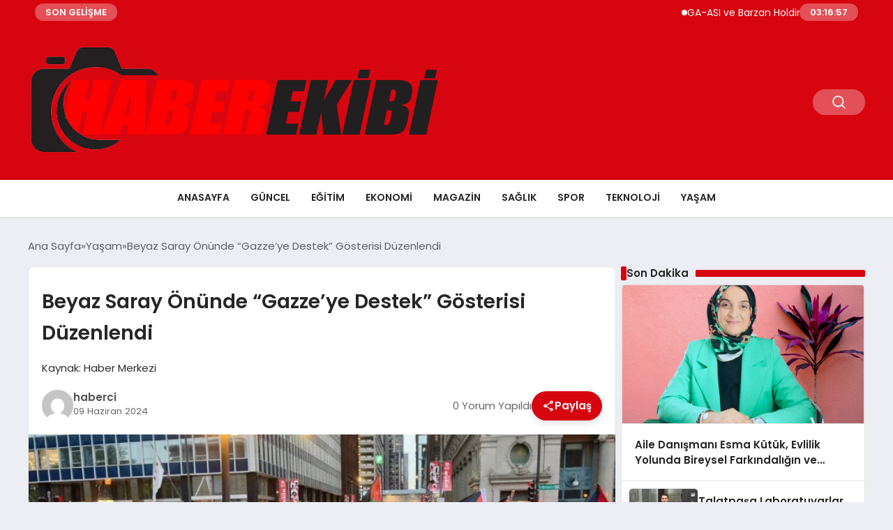

--- FILE ---
content_type: text/html; charset=UTF-8
request_url: https://haberekibi.com/beyaz-saray-onunde-gazzeye-destek-gosterisi-duzenlendi/
body_size: 16234
content:
<!DOCTYPE html>
<html lang="tr">

<head>
    <meta charset="UTF-8">
    <meta name="viewport" content="width=device-width, initial-scale=1.0">
    <title>  Beyaz Saray Önünde &#8220;Gazze&#8217;ye Destek&#8221; Gösterisi Düzenlendi</title>
    <link rel="preconnect" href="https://fonts.googleapis.com">
    <link rel="preconnect" href="https://fonts.gstatic.com" crossorigin>
    <link href="https://fonts.googleapis.com/css2?family=Poppins:ital,wght@0,400;0,600;1,400;1,600&display=swap" rel="stylesheet">
    <title>Beyaz Saray Önünde &#8220;Gazze&#8217;ye Destek&#8221; Gösterisi Düzenlendi &#8211; Haber Ekip Haberekibi.com</title>
<meta name='robots' content='max-image-preview:large' />
<link rel="alternate" type="application/rss+xml" title="Haber Ekip Haberekibi.com &raquo; Beyaz Saray Önünde &#8220;Gazze&#8217;ye Destek&#8221; Gösterisi Düzenlendi yorum akışı" href="https://haberekibi.com/beyaz-saray-onunde-gazzeye-destek-gosterisi-duzenlendi/feed/" />
<link rel="alternate" title="oEmbed (JSON)" type="application/json+oembed" href="https://haberekibi.com/wp-json/oembed/1.0/embed?url=https%3A%2F%2Fhaberekibi.com%2Fbeyaz-saray-onunde-gazzeye-destek-gosterisi-duzenlendi%2F" />
<link rel="alternate" title="oEmbed (XML)" type="text/xml+oembed" href="https://haberekibi.com/wp-json/oembed/1.0/embed?url=https%3A%2F%2Fhaberekibi.com%2Fbeyaz-saray-onunde-gazzeye-destek-gosterisi-duzenlendi%2F&#038;format=xml" />
<style id='wp-img-auto-sizes-contain-inline-css' type='text/css'>
img:is([sizes=auto i],[sizes^="auto," i]){contain-intrinsic-size:3000px 1500px}
/*# sourceURL=wp-img-auto-sizes-contain-inline-css */
</style>
<style id='classic-theme-styles-inline-css' type='text/css'>
/*! This file is auto-generated */
.wp-block-button__link{color:#fff;background-color:#32373c;border-radius:9999px;box-shadow:none;text-decoration:none;padding:calc(.667em + 2px) calc(1.333em + 2px);font-size:1.125em}.wp-block-file__button{background:#32373c;color:#fff;text-decoration:none}
/*# sourceURL=/wp-includes/css/classic-themes.min.css */
</style>
<link rel='stylesheet' id='swiper-css-css' href='https://haberekibi.com/wp-content/themes/seobazhaber/js/lib/swiper/swiper.min.css' type='text/css' media='all' />
<link rel='stylesheet' id='style-css' href='https://haberekibi.com/wp-content/themes/seobazhaber/css/style.min.css?v=1.8.5' type='text/css' media='all' />
<link rel="https://api.w.org/" href="https://haberekibi.com/wp-json/" /><link rel="alternate" title="JSON" type="application/json" href="https://haberekibi.com/wp-json/wp/v2/posts/4099" /><link rel="EditURI" type="application/rsd+xml" title="RSD" href="https://haberekibi.com/xmlrpc.php?rsd" />
<meta name="generator" content="WordPress 6.9" />
<link rel="canonical" href="https://haberekibi.com/beyaz-saray-onunde-gazzeye-destek-gosterisi-duzenlendi/" />
<link rel='shortlink' href='https://haberekibi.com/?p=4099' />
<link rel="icon" href="https://haberekibi.com/wp-content/uploads/2024/05/icohke-150x150.png" sizes="32x32" />
<link rel="icon" href="https://haberekibi.com/wp-content/uploads/2024/05/icohke-300x300.png" sizes="192x192" />
<link rel="apple-touch-icon" href="https://haberekibi.com/wp-content/uploads/2024/05/icohke-300x300.png" />
<meta name="msapplication-TileImage" content="https://haberekibi.com/wp-content/uploads/2024/05/icohke-300x300.png" />
    <style>
        :root {
    --bg-color: 237 237 244;
    --text-color: 46 46 46;
    --color1: 215 5 15;
    --color2: 20 20 20;
    --color3: 255 255 255;
    --header-news-marquee-bg: 215 5 15;
    --title-color: 38 38 38;
    --menu-font-size: 14px;
    --normal-font-size: 15px;
    --h1-font-size: 36px;
    --h2-font-size: 30px;
    --h3-font-size: 24px;
    --h4-font-size: 20px;
}

    </style>
    <style id='global-styles-inline-css' type='text/css'>
:root{--wp--preset--aspect-ratio--square: 1;--wp--preset--aspect-ratio--4-3: 4/3;--wp--preset--aspect-ratio--3-4: 3/4;--wp--preset--aspect-ratio--3-2: 3/2;--wp--preset--aspect-ratio--2-3: 2/3;--wp--preset--aspect-ratio--16-9: 16/9;--wp--preset--aspect-ratio--9-16: 9/16;--wp--preset--color--black: #000000;--wp--preset--color--cyan-bluish-gray: #abb8c3;--wp--preset--color--white: #ffffff;--wp--preset--color--pale-pink: #f78da7;--wp--preset--color--vivid-red: #cf2e2e;--wp--preset--color--luminous-vivid-orange: #ff6900;--wp--preset--color--luminous-vivid-amber: #fcb900;--wp--preset--color--light-green-cyan: #7bdcb5;--wp--preset--color--vivid-green-cyan: #00d084;--wp--preset--color--pale-cyan-blue: #8ed1fc;--wp--preset--color--vivid-cyan-blue: #0693e3;--wp--preset--color--vivid-purple: #9b51e0;--wp--preset--gradient--vivid-cyan-blue-to-vivid-purple: linear-gradient(135deg,rgb(6,147,227) 0%,rgb(155,81,224) 100%);--wp--preset--gradient--light-green-cyan-to-vivid-green-cyan: linear-gradient(135deg,rgb(122,220,180) 0%,rgb(0,208,130) 100%);--wp--preset--gradient--luminous-vivid-amber-to-luminous-vivid-orange: linear-gradient(135deg,rgb(252,185,0) 0%,rgb(255,105,0) 100%);--wp--preset--gradient--luminous-vivid-orange-to-vivid-red: linear-gradient(135deg,rgb(255,105,0) 0%,rgb(207,46,46) 100%);--wp--preset--gradient--very-light-gray-to-cyan-bluish-gray: linear-gradient(135deg,rgb(238,238,238) 0%,rgb(169,184,195) 100%);--wp--preset--gradient--cool-to-warm-spectrum: linear-gradient(135deg,rgb(74,234,220) 0%,rgb(151,120,209) 20%,rgb(207,42,186) 40%,rgb(238,44,130) 60%,rgb(251,105,98) 80%,rgb(254,248,76) 100%);--wp--preset--gradient--blush-light-purple: linear-gradient(135deg,rgb(255,206,236) 0%,rgb(152,150,240) 100%);--wp--preset--gradient--blush-bordeaux: linear-gradient(135deg,rgb(254,205,165) 0%,rgb(254,45,45) 50%,rgb(107,0,62) 100%);--wp--preset--gradient--luminous-dusk: linear-gradient(135deg,rgb(255,203,112) 0%,rgb(199,81,192) 50%,rgb(65,88,208) 100%);--wp--preset--gradient--pale-ocean: linear-gradient(135deg,rgb(255,245,203) 0%,rgb(182,227,212) 50%,rgb(51,167,181) 100%);--wp--preset--gradient--electric-grass: linear-gradient(135deg,rgb(202,248,128) 0%,rgb(113,206,126) 100%);--wp--preset--gradient--midnight: linear-gradient(135deg,rgb(2,3,129) 0%,rgb(40,116,252) 100%);--wp--preset--font-size--small: 13px;--wp--preset--font-size--medium: 20px;--wp--preset--font-size--large: 36px;--wp--preset--font-size--x-large: 42px;--wp--preset--spacing--20: 0.44rem;--wp--preset--spacing--30: 0.67rem;--wp--preset--spacing--40: 1rem;--wp--preset--spacing--50: 1.5rem;--wp--preset--spacing--60: 2.25rem;--wp--preset--spacing--70: 3.38rem;--wp--preset--spacing--80: 5.06rem;--wp--preset--shadow--natural: 6px 6px 9px rgba(0, 0, 0, 0.2);--wp--preset--shadow--deep: 12px 12px 50px rgba(0, 0, 0, 0.4);--wp--preset--shadow--sharp: 6px 6px 0px rgba(0, 0, 0, 0.2);--wp--preset--shadow--outlined: 6px 6px 0px -3px rgb(255, 255, 255), 6px 6px rgb(0, 0, 0);--wp--preset--shadow--crisp: 6px 6px 0px rgb(0, 0, 0);}:where(.is-layout-flex){gap: 0.5em;}:where(.is-layout-grid){gap: 0.5em;}body .is-layout-flex{display: flex;}.is-layout-flex{flex-wrap: wrap;align-items: center;}.is-layout-flex > :is(*, div){margin: 0;}body .is-layout-grid{display: grid;}.is-layout-grid > :is(*, div){margin: 0;}:where(.wp-block-columns.is-layout-flex){gap: 2em;}:where(.wp-block-columns.is-layout-grid){gap: 2em;}:where(.wp-block-post-template.is-layout-flex){gap: 1.25em;}:where(.wp-block-post-template.is-layout-grid){gap: 1.25em;}.has-black-color{color: var(--wp--preset--color--black) !important;}.has-cyan-bluish-gray-color{color: var(--wp--preset--color--cyan-bluish-gray) !important;}.has-white-color{color: var(--wp--preset--color--white) !important;}.has-pale-pink-color{color: var(--wp--preset--color--pale-pink) !important;}.has-vivid-red-color{color: var(--wp--preset--color--vivid-red) !important;}.has-luminous-vivid-orange-color{color: var(--wp--preset--color--luminous-vivid-orange) !important;}.has-luminous-vivid-amber-color{color: var(--wp--preset--color--luminous-vivid-amber) !important;}.has-light-green-cyan-color{color: var(--wp--preset--color--light-green-cyan) !important;}.has-vivid-green-cyan-color{color: var(--wp--preset--color--vivid-green-cyan) !important;}.has-pale-cyan-blue-color{color: var(--wp--preset--color--pale-cyan-blue) !important;}.has-vivid-cyan-blue-color{color: var(--wp--preset--color--vivid-cyan-blue) !important;}.has-vivid-purple-color{color: var(--wp--preset--color--vivid-purple) !important;}.has-black-background-color{background-color: var(--wp--preset--color--black) !important;}.has-cyan-bluish-gray-background-color{background-color: var(--wp--preset--color--cyan-bluish-gray) !important;}.has-white-background-color{background-color: var(--wp--preset--color--white) !important;}.has-pale-pink-background-color{background-color: var(--wp--preset--color--pale-pink) !important;}.has-vivid-red-background-color{background-color: var(--wp--preset--color--vivid-red) !important;}.has-luminous-vivid-orange-background-color{background-color: var(--wp--preset--color--luminous-vivid-orange) !important;}.has-luminous-vivid-amber-background-color{background-color: var(--wp--preset--color--luminous-vivid-amber) !important;}.has-light-green-cyan-background-color{background-color: var(--wp--preset--color--light-green-cyan) !important;}.has-vivid-green-cyan-background-color{background-color: var(--wp--preset--color--vivid-green-cyan) !important;}.has-pale-cyan-blue-background-color{background-color: var(--wp--preset--color--pale-cyan-blue) !important;}.has-vivid-cyan-blue-background-color{background-color: var(--wp--preset--color--vivid-cyan-blue) !important;}.has-vivid-purple-background-color{background-color: var(--wp--preset--color--vivid-purple) !important;}.has-black-border-color{border-color: var(--wp--preset--color--black) !important;}.has-cyan-bluish-gray-border-color{border-color: var(--wp--preset--color--cyan-bluish-gray) !important;}.has-white-border-color{border-color: var(--wp--preset--color--white) !important;}.has-pale-pink-border-color{border-color: var(--wp--preset--color--pale-pink) !important;}.has-vivid-red-border-color{border-color: var(--wp--preset--color--vivid-red) !important;}.has-luminous-vivid-orange-border-color{border-color: var(--wp--preset--color--luminous-vivid-orange) !important;}.has-luminous-vivid-amber-border-color{border-color: var(--wp--preset--color--luminous-vivid-amber) !important;}.has-light-green-cyan-border-color{border-color: var(--wp--preset--color--light-green-cyan) !important;}.has-vivid-green-cyan-border-color{border-color: var(--wp--preset--color--vivid-green-cyan) !important;}.has-pale-cyan-blue-border-color{border-color: var(--wp--preset--color--pale-cyan-blue) !important;}.has-vivid-cyan-blue-border-color{border-color: var(--wp--preset--color--vivid-cyan-blue) !important;}.has-vivid-purple-border-color{border-color: var(--wp--preset--color--vivid-purple) !important;}.has-vivid-cyan-blue-to-vivid-purple-gradient-background{background: var(--wp--preset--gradient--vivid-cyan-blue-to-vivid-purple) !important;}.has-light-green-cyan-to-vivid-green-cyan-gradient-background{background: var(--wp--preset--gradient--light-green-cyan-to-vivid-green-cyan) !important;}.has-luminous-vivid-amber-to-luminous-vivid-orange-gradient-background{background: var(--wp--preset--gradient--luminous-vivid-amber-to-luminous-vivid-orange) !important;}.has-luminous-vivid-orange-to-vivid-red-gradient-background{background: var(--wp--preset--gradient--luminous-vivid-orange-to-vivid-red) !important;}.has-very-light-gray-to-cyan-bluish-gray-gradient-background{background: var(--wp--preset--gradient--very-light-gray-to-cyan-bluish-gray) !important;}.has-cool-to-warm-spectrum-gradient-background{background: var(--wp--preset--gradient--cool-to-warm-spectrum) !important;}.has-blush-light-purple-gradient-background{background: var(--wp--preset--gradient--blush-light-purple) !important;}.has-blush-bordeaux-gradient-background{background: var(--wp--preset--gradient--blush-bordeaux) !important;}.has-luminous-dusk-gradient-background{background: var(--wp--preset--gradient--luminous-dusk) !important;}.has-pale-ocean-gradient-background{background: var(--wp--preset--gradient--pale-ocean) !important;}.has-electric-grass-gradient-background{background: var(--wp--preset--gradient--electric-grass) !important;}.has-midnight-gradient-background{background: var(--wp--preset--gradient--midnight) !important;}.has-small-font-size{font-size: var(--wp--preset--font-size--small) !important;}.has-medium-font-size{font-size: var(--wp--preset--font-size--medium) !important;}.has-large-font-size{font-size: var(--wp--preset--font-size--large) !important;}.has-x-large-font-size{font-size: var(--wp--preset--font-size--x-large) !important;}
/*# sourceURL=global-styles-inline-css */
</style>
</head>

<body class="wp-singular post-template-default single single-post postid-4099 single-format-standard wp-custom-logo wp-theme-seobazhaber">
                        <div class="header-news-marquee-bar">
                                    <span class="news-marquee-badge">SON GELİŞME</span>
                
                <div class="news-marquee-container" id="news-marquee-container">
                    <div class="news-content" id="news-content">
                                                    <div class="news-item">
                                <a href="https://haberekibi.com/ga-asi-ve-barzan-holdings-arasinda-iyi-niyet-anlasmasi-imzalandi/">GA-ASI ve Barzan Holdings arasında İyi Niyet Anlaşması imzalandı</a>
                            </div>
                                                    <div class="news-item">
                                <a href="https://haberekibi.com/whitebit-tr-kriptoya-kucuk-tutarlarla-saniyeler-icinde-erisim-sagliyor/">WhiteBIT TR, kriptoya küçük tutarlarla saniyeler içinde erişim sağlıyor</a>
                            </div>
                                                    <div class="news-item">
                                <a href="https://haberekibi.com/ennismore-kahirede-ilk-sehir-projesini-rixos-ile-hayata-geciriyor/">Ennismore, Kahire’de ilk şehir projesini Rixos ile hayata geçiriyor!</a>
                            </div>
                                                    <div class="news-item">
                                <a href="https://haberekibi.com/joy-awards-2026-uluslararasi-yildizlari-bir-araya-getirdigi-odul-toreni-ile-damga-vurdu/">JOY AWARDS 2026, uluslararası yıldızları bir araya getirdiği ödül töreni ile damga vurdu</a>
                            </div>
                                                    <div class="news-item">
                                <a href="https://haberekibi.com/op-dr-akin-akyurt-minimal-kesi-yaklasimi-gorme-cerrahisinde-konforu-yeniden-tanimliyor/">Op. Dr. Akın Akyurt: “Minimal kesi yaklaşımı görme cerrahisinde konforu yeniden tanımlıyor”</a>
                            </div>
                                                    <div class="news-item">
                                <a href="https://haberekibi.com/turkiyede-konut-fiyatlari-aralik-ayinda-degisti/">Türkiye&#8217;de Konut Fiyatları Aralık Ayında Değişti</a>
                            </div>
                                                    <div class="news-item">
                                <a href="https://haberekibi.com/ga-asi-mq-20-avenger-kullanarak-otonom-hava-onlemede-yeni-bir-basari-sagladi/">GA-ASI, MQ-20 Avenger® Kullanarak Otonom Hava Önlemede Yeni Bir Başarı Sağladı</a>
                            </div>
                                                    <div class="news-item">
                                <a href="https://haberekibi.com/cgtn-cin-ve-kanada-yeni-kosullar-altinda-ikili-iliskilerin-istikrarli-saglam-ve-saglikli-bicimde-gelismesini-nasil-tesvik-ediyor/">CGTN: Çin ve Kanada, yeni koşullar altında ikili ilişkilerin istikrarlı, sağlam ve sağlıklı biçimde gelişmesini nasıl teşvik ediyor</a>
                            </div>
                                                    <div class="news-item">
                                <a href="https://haberekibi.com/huawei-2026-yili-sarj-agi-sektorunun-en-iyi-10-trendini-acikladi/">Huawei 2026 Yılı Şarj Ağı Sektörünün En İyi 10 Trendini Açıkladı</a>
                            </div>
                                                    <div class="news-item">
                                <a href="https://haberekibi.com/turkiye-findik-ihracatinda-basari/">Türkiye Fındık İhracatında Başarı</a>
                            </div>
                                                    <div class="news-item">
                                <a href="https://haberekibi.com/is-insani-melik-olgun-kimdir/">İş İnsanı Melik Olgun Kimdir ?</a>
                            </div>
                                                    <div class="news-item">
                                <a href="https://haberekibi.com/2026-yili-yatirim-programi-detaylari/">2026 Yılı Yatırım Programı Detayları</a>
                            </div>
                                                    <div class="news-item">
                                <a href="https://haberekibi.com/viennalife-2026ya-guclu-bir-vizyonla-girdi/">Viennalife 2026’ya güçlü bir vizyonla girdi</a>
                            </div>
                                                    <div class="news-item">
                                <a href="https://haberekibi.com/katarakt-dunya-genelinde-onlenebilir-gorme-kaybinin-en-yaygin-nedenleri-arasinda-yer-almaktadir/">Katarakt, dünya genelinde önlenebilir görme kaybının en yaygın nedenleri arasında yer almaktadır</a>
                            </div>
                                                    <div class="news-item">
                                <a href="https://haberekibi.com/avrupa-arenasinda-kadin-hentbolu-basari-var-kalicilik-henuz-yok/"> Avrupa arenasında kadın hentbolu: Başarı var, kalıcılık henüz yok</a>
                            </div>
                                                    <div class="news-item">
                                <a href="https://haberekibi.com/adil-karaismailoglu-tapu-kanunu-ve-site-aidatlarina-yonelik-duzenleme/">Adil Karaismailoğlu: Tapu Kanunu ve Site Aidatlarına Yönelik Düzenleme</a>
                            </div>
                                                    <div class="news-item">
                                <a href="https://haberekibi.com/bati-afrikada-yeni-rekabet-alani-dijital-odeme-hacmi-lisansli-fintech-yapisi-ve-ganaya-yonelen-broker-finans-kurumlari/">Batı Afrika’da Yeni Rekabet Alanı: Dijital Ödeme Hacmi, Lisanslı FinTech Yapısı ve Gana’ya Yönelen Broker/Finans Kurumları</a>
                            </div>
                                                    <div class="news-item">
                                <a href="https://haberekibi.com/boost-the-future-demo-dayde-7nci-donem-girisimleri-sahnelendi/">Boost The Future Demo Day&#8217;de 7&#8217;nci dönem girişimleri sahnelendi</a>
                            </div>
                                                    <div class="news-item">
                                <a href="https://haberekibi.com/erkunt-traktor-23-yildir-ciftcilerin-yol-arkadasi/">Erkunt Traktör, 23 Yıldır Çiftçilerin Yol Arkadaşı</a>
                            </div>
                                                    <div class="news-item">
                                <a href="https://haberekibi.com/tcmb-baskani-karahanin-londra-ve-new-york-toplantilarinda-yaptigi-sunumun-ozeti/">TCMB Başkanı Karahan&#8217;ın Londra ve New York Toplantılarında Yaptığı Sunumun Özeti</a>
                            </div>
                                            </div>
                </div>
                                    <span class="news-marquee-badge header-news-marquee-clock" id="news-marquee-clock">--:--:--</span>
                
            </div>
            <script>
                document.addEventListener("DOMContentLoaded", function() {
                    const container = document.getElementById("news-marquee-container");
                    const content = document.getElementById("news-content");

                    let pos = container.offsetWidth;
                    let speed = 1; // px/frame
                    let animationId;

                    function animate() {
                        pos -= speed;
                        if (pos <= -content.offsetWidth) {
                            pos = container.offsetWidth;
                        }
                        content.style.left = pos + "px";
                        animationId = requestAnimationFrame(animate);
                    }

                    function start() {
                        if (!animationId) {
                            animationId = requestAnimationFrame(animate);
                        }
                    }

                    function stop() {
                        cancelAnimationFrame(animationId);
                        animationId = null;
                    }

                    // Başlat
                    start();

                    // Hover kontrolü
                    container.addEventListener("mouseenter", stop);
                    container.addEventListener("mouseleave", start);

                    // Resize sonrası pozisyonu sıfırla
                    window.addEventListener("resize", () => {
                        pos = container.offsetWidth;
                    });


                    function saatiGuncelle() {
                        const simdi = new Date();
                        const saat = simdi.getHours().toString().padStart(2, '0');
                        const dakika = simdi.getMinutes().toString().padStart(2, '0');
                        const saniye = simdi.getSeconds().toString().padStart(2, '0');

                        document.getElementById('news-marquee-clock').textContent = `${saat}:${dakika}:${saniye}`;
                    }

                    if (document.getElementById('news-marquee-clock')) {
                        // Saati ilk yüklendiğinde göster
                        saatiGuncelle();
    
                        // Her saniye saati güncelle
                        setInterval(saatiGuncelle, 1000);
                    }
                });
            </script>

    
    <div class="header1">
    <div class="container header1-bar">
                    <a href="https://haberekibi.com" class="header1-logo">
                <img src="https://haberekibi.com/wp-content/uploads/2024/05/haberekip.png" alt="Haber Ekip Haberekibi.com" width="">
            </a>
                <ul class="header1-button-group">
            <li>
                <button class="header1-search-btn btn-search-open">
                    <span class="icon-[heroicons--magnifying-glass-20-solid]"></span>
                </button>
            </li>
        </ul>
        <div class="header-mobil-button-group">
            <button class="search-btn btn-search-open">
                <span class="icon-[heroicons--magnifying-glass-20-solid]"></span>
            </button>
            <button class="btn-mobile-menu"><span class="icon-[ic--round-menu]"></span></button>
        </div>
    </div>
    <div class="header1-menu-bar">
        <div class="container">
            <ul id="menu-ana-menu" class="main-menu"><li id="menu-item-2944" class="menu-item menu-item-type-post_type menu-item-object-page menu-item-2944"><a href="https://haberekibi.com/anasayfa/">Anasayfa</a></li>
<li id="menu-item-2980" class="menu-item menu-item-type-taxonomy menu-item-object-category menu-item-2980"><a href="https://haberekibi.com/kategori/guncel/">Güncel</a></li>
<li id="menu-item-2978" class="menu-item menu-item-type-taxonomy menu-item-object-category menu-item-2978"><a href="https://haberekibi.com/kategori/egitim/">Eğitim</a></li>
<li id="menu-item-2979" class="menu-item menu-item-type-taxonomy menu-item-object-category menu-item-2979"><a href="https://haberekibi.com/kategori/ekonomi/">Ekonomi</a></li>
<li id="menu-item-2981" class="menu-item menu-item-type-taxonomy menu-item-object-category menu-item-2981"><a href="https://haberekibi.com/kategori/magazin/">Magazin</a></li>
<li id="menu-item-2982" class="menu-item menu-item-type-taxonomy menu-item-object-category menu-item-2982"><a href="https://haberekibi.com/kategori/saglik/">Sağlık</a></li>
<li id="menu-item-2983" class="menu-item menu-item-type-taxonomy menu-item-object-category menu-item-2983"><a href="https://haberekibi.com/kategori/spor/">Spor</a></li>
<li id="menu-item-2984" class="menu-item menu-item-type-taxonomy menu-item-object-category menu-item-2984"><a href="https://haberekibi.com/kategori/teknoloji/">Teknoloji</a></li>
<li id="menu-item-2985" class="menu-item menu-item-type-taxonomy menu-item-object-category current-post-ancestor current-menu-parent current-post-parent menu-item-2985"><a href="https://haberekibi.com/kategori/yasam/">Yaşam</a></li>
</ul>        </div>
    </div>
</div>
<script>
    document.addEventListener("DOMContentLoaded", function() {
        document.addEventListener('click', function(event) {
            if (event.target.closest('.btn-mobile-menu')) {
                document.querySelector(".header1-menu-bar").classList.toggle("open");
                if (event.target.querySelectorAll('span')[0].className == 'icon-[ic--round-menu]') {
                    event.target.querySelectorAll('span')[0].className = 'icon-[ion--close]';
                } else {
                    event.target.querySelectorAll('span')[0].className = 'icon-[ic--round-menu]';
                }
            }
        });

        document.querySelectorAll(".main-menu li").forEach(li => {
            let anchor = li.querySelector(":scope > a"); // Doğrudan li içindeki a etiketi
            let submenu = li.querySelector(":scope > ul"); // Doğrudan li içindeki ul etiketi

            if (anchor && submenu) {
                anchor.setAttribute("href", "javascript:void(0)");
            }
        });
    });
</script><script type="application/ld+json">{
    "@context": "https:\/\/schema.org",
    "@type": "NewsArticle",
    "headline": "Beyaz Saray Önünde &#8220;Gazze&#8217;ye Destek&#8221; Gösterisi Düzenlendi",
    "url": "https:\/\/haberekibi.com\/beyaz-saray-onunde-gazzeye-destek-gosterisi-duzenlendi\/",
    "datePublished": "2024-06-09T06:02:11+00:00",
    "dateModified": "2024-06-09T06:02:12+00:00",
    "author": {
        "@type": "Person",
        "name": "haberci"
    },
    "description": "Binlerce Kişi Amerikan Kamuoyuna Mesajlarını Dile Getirdi Beyaz Saray önünde ve çevresinde toplanan binlerce kişi, son dönemin en büyük &#8220;Gazze&#8217;ye destek&#8221; gösterisinde bir araya geldi. Çeşitli Grupların Katılımıyla Organize Edildi &#8220;Soykırım kırmızı çizgimiz&#8221; mottosuyla düzenlenen gösteriye, Filistinliler, Amerikalı Araplar, anti-siyonist Yahudiler ve diğer etnik ve dini gruplar katıldı. Ateşkes Çağrısı ve İsrail Politikalarının Eleştirisi Ağırlıklı...",
    "articleBody": "\n\n<h2>Binlerce Kişi Amerikan Kamuoyuna Mesajlarını Dile Getirdi<\/h2>\n\n<p>Beyaz Saray önünde ve çevresinde toplanan binlerce kişi, son dönemin en büyük \"Gazze'ye destek\" gösterisinde bir araya geldi. <\/p>\n\n<h2>Çeşitli Grupların Katılımıyla Organize Edildi<\/h2>\n\n<p>\"Soykırım kırmızı çizgimiz\" mottosuyla düzenlenen gösteriye, Filistinliler, Amerikalı Araplar, anti-siyonist Yahudiler ve diğer etnik ve dini gruplar katıldı.<\/p>\n\n<h2>Ateşkes Çağrısı ve İsrail Politikalarının Eleştirisi<\/h2>\n\n<p>Ağırlıklı olarak Biden yönetimine ateşkes çağrısı yapan göstericiler, \"Gazze'de soykırıma hayır\", \"İşgali durdurun\", \"Filistin'e özgürlük\" sloganları attı. İsrail'in son saldırıları protesto edilirken, ABD'nin İsrail'e silah göndermeyi kesmesi gerektiği vurgulandı.<\/p>\n\n<h2>Dev İnsan Zinciri \"Kırmızı Çizgi\" Çekti<\/h2>\n\n<p>Beyaz Saray'ın önünden başlayan ve 17. caddeye kadar uzanan alanda, yüzlerce kişiden oluşan dev insan zinciri oluşturuldu. Katılımcılar, ellerinde kırmızı bir şerit taşıyarak Biden'a \"Gazze konusundaki kırmızı çizgisini\" hatırlattı.<\/p>\n\n<h2>ABD Yönetimine Çağrılar<\/h2>\n\n<p>Göstericiler, \"İsrail'e destek vermeme ve silah göndermeyi durdurma\" çağrısında bulunarak ABD yönetimine Gazze konusunda daha etkili adımlar atma çağrısında bulundu.<\/p>\n\n<h2>En Kalabalık Gazze Gösterisi Olarak Nitelendirildi<\/h2>\n\n<p>Polisin geniş güvenlik önlemleri aldığı ve bölgedeki birçok caddeyi trafiğe kapattığı gösteri, son dönemde Washington'da yapılan en kalabalık Gazze gösterisi olarak değerlendirildi.<\/p>",
    "publisher": {
        "@type": "Organization",
        "name": "Haber Ekip Haberekibi.com",
        "logo": {
            "@type": "ImageObject",
            "url": "https:\/\/haberekibi.com\/wp-content\/uploads\/2024\/05\/icohke.png"
        }
    },
    "image": {
        "@type": "ImageObject",
        "url": "https:\/\/haberekibi.com\/wp-content\/uploads\/2024\/06\/image_666545637e91e.webp"
    },
    "mainEntityOfPage": {
        "@type": "WebPage",
        "@id": "https:\/\/haberekibi.com\/beyaz-saray-onunde-gazzeye-destek-gosterisi-duzenlendi\/"
    },
    "articleSection": "Yaşam"
}</script><div class="container widget-mt">
    <div class="mb-5">
        <ul class="breadcrumb" itemscope itemtype="https://schema.org/BreadcrumbList"><li class="breadcrumb-item" itemprop="itemListElement" itemscope itemtype="https://schema.org/ListItem"><a href="https://haberekibi.com" itemprop="item"><span itemprop="name">Ana Sayfa</span></a><meta itemprop="position" content="1" /></li><li class="breadcrumb-item" itemprop="itemListElement" itemscope itemtype="https://schema.org/ListItem"><a href="https://haberekibi.com/kategori/yasam/" itemprop="item"><span itemprop="name">Yaşam</span></a><meta itemprop="position" content="2" /></li><li class="breadcrumb-item active" aria-current="page" itemprop="itemListElement" itemscope itemtype="https://schema.org/ListItem"><span itemprop="name">Beyaz Saray Önünde &#8220;Gazze&#8217;ye Destek&#8221; Gösterisi Düzenlendi</span><meta itemprop="position" content="3" /></li></ul>    </div>
    
                                                <div class="news-detail-container">
                        <div class="news-detail">
                            <div class="news-detail-inner">
                                <div class="p-5">
                                    <h1 class="news-title">Beyaz Saray Önünde &#8220;Gazze&#8217;ye Destek&#8221; Gösterisi Düzenlendi</h1>
                                    <div class="news-brief">Kaynak: Haber Merkezi</div>
                                    <div class="news-publish-detail">
                                        <div class="user-info-container">
                                                                                        <img class="user-image lazy-loading" src="https://haberekibi.com/wp-content/themes/seobazhaber/assets/images/placeholder.webp" data-src="https://secure.gravatar.com/avatar/b669eff848ba4ad7cf7b7dd847f10eb08362b777ebf905086fe6f6167a63384d?s=96&d=mm&r=g" alt="haberci">
                                            <div class="user-detail">
                                                <span class="name">haberci</span>
                                                <span class="publish-date">09 Haziran 2024</span>
                                            </div>
                                        </div>
                                        <div class="others-detail">
                                            <span class="item d-md-none">
                                                <span class="icon-[lineicons--comment-1]"></span> 0 Yorum Yapıldı
                                            </span>
                                            <div class="social-share-container">
                                                <button class="share-btn" id="shareBtn">
                                                    <svg viewBox="0 0 24 24" xmlns="http://www.w3.org/2000/svg">
                                                        <path d="M18 16.08c-.76 0-1.44.3-1.96.77L8.91 12.7c.05-.23.09-.46.09-.7s-.04-.47-.09-.7l7.05-4.11c.54.5 1.25.81 2.04.81 1.66 0 3-1.34 3-3s-1.34-3-3-3-3 1.34-3 3c0 .24.04.47.09.7L8.04 9.81C7.5 9.31 6.79 9 6 9c-1.66 0-3 1.34-3 3s1.34 3 3 3c.79 0 1.5-.31 2.04-.81l7.12 4.16c-.05.21-.08.43-.08.65 0 1.61 1.31 2.92 2.92 2.92s2.92-1.31 2.92-2.92c0-1.61-1.31-2.92-2.92-2.92zM18 4c.55 0 1 .45 1 1s-.45 1-1 1-1-.45-1-1 .45-1 1-1zM6 13c-.55 0-1-.45-1-1s.45-1 1-1 1 .45 1 1-.45 1-1 1zm12 7.02c-.55 0-1-.45-1-1s.45-1 1-1 1 .45 1 1-.45 1-1 1z"></path>
                                                    </svg>
                                                    <span>Paylaş</span>
                                                </button>
                                                <div class="social-icons" id="socialIcons">
                                                    <a class="social-icon facebook tooltip" data-title="Facebook'ta Paylaş">
                                                        <svg viewBox="0 0 24 24" xmlns="http://www.w3.org/2000/svg">
                                                            <path d="M20 2H4a2 2 0 0 0-2 2v16a2 2 0 0 0 2 2h8.5v-7h-2.3v-2.7h2.3v-2c0-2.3 1.4-3.6 3.5-3.6 1 0 1.8.1 2.1.1v2.4h-1.4c-1.1 0-1.3.5-1.3 1.3v1.7h2.7l-.4 2.7h-2.3V22H20a2 2 0 0 0 2-2V4a2 2 0 0 0-2-2z"></path>
                                                        </svg>
                                                    </a>
                                                    <a class="social-icon twitter tooltip" data-title="X'de Paylaş">
                                                        <svg viewBox="0 0 24 24" xmlns="http://www.w3.org/2000/svg">
                                                            <path d="M18.244 2.25h3.308l-7.227 8.26 8.502 11.24H16.17l-5.214-6.817L4.99 21.75H1.68l7.73-8.835L1.254 2.25H8.08l4.713 6.231zm-1.161 17.52h1.833L7.084 4.126H5.117z"></path>
                                                        </svg>
                                                    </a>
                                                    <a class="social-icon linkedin tooltip" data-title="LinkedIn'de Paylaş">
                                                        <svg viewBox="0 0 24 24" xmlns="http://www.w3.org/2000/svg">
                                                            <path d="M19 3a2 2 0 0 1 2 2v14a2 2 0 0 1-2 2H5a2 2 0 0 1-2-2V5a2 2 0 0 1 2-2h14m-.5 15.5v-5.3a3.26 3.26 0 0 0-3.26-3.26c-.85 0-1.84.52-2.32 1.3v-1.11h-2.79v8.37h2.79v-4.93c0-.77.62-1.4 1.39-1.4a1.4 1.4 0 0 1 1.4 1.4v4.93h2.79M6.88 8.56a1.68 1.68 0 0 0 1.68-1.68c0-.93-.75-1.69-1.68-1.69a1.69 1.69 0 0 0-1.69 1.69c0 .93.76 1.68 1.69 1.68m1.39 9.94v-8.37H5.5v8.37h2.77z"></path>
                                                        </svg>
                                                    </a>
                                                    <a class="social-icon pinterest tooltip" data-title="Pinterest'te Paylaş">
                                                        <svg viewBox="0 0 24 24" xmlns="http://www.w3.org/2000/svg">
                                                            <path d="M9.04 21.54c.96.29 1.93.46 2.96.46a10 10 0 0 0 10-10A10 10 0 0 0 12 2 10 10 0 0 0 2 12c0 4.25 2.67 7.9 6.44 9.34-.09-.78-.18-2.07 0-2.96l1.15-4.94s-.29-.58-.29-1.5c0-1.38.86-2.41 1.84-2.41.86 0 1.26.63 1.26 1.44 0 .86-.57 2.09-.86 3.27-.17.98.52 1.84 1.52 1.84 1.78 0 3.16-1.9 3.16-4.58 0-2.4-1.72-4.04-4.19-4.04-2.82 0-4.48 2.1-4.48 4.31 0 .86.28 1.73.74 2.3.09.06.09.14.06.29l-.29 1.09c0 .17-.11.23-.28.11-1.28-.56-2.02-2.38-2.02-3.85 0-3.16 2.24-6.03 6.56-6.03 3.44 0 6.12 2.47 6.12 5.75 0 3.44-2.13 6.2-5.18 6.2-.97 0-1.92-.52-2.26-1.13l-.67 2.37c-.23.86-.86 2.01-1.29 2.7v-.03z"></path>
                                                        </svg>
                                                    </a>
                                                    <a class="social-icon whatsapp tooltip" data-title="WhatsApp'ta Paylaş">
                                                        <svg viewBox="0 0 24 24" xmlns="http://www.w3.org/2000/svg">
                                                            <path d="M16.75 13.96c.25.13.41.2.46.3.06.11.04.61-.21 1.18-.2.56-1.24 1.1-1.7 1.12-.46.02-.47.36-2.96-.73-2.49-1.09-3.99-3.75-4.11-3.92-.12-.17-.96-1.38-.92-2.61.05-1.22.69-1.8.95-2.04.24-.26.51-.29.68-.26h.47c.15 0 .36-.06.55.45l.69 1.87c.06.13.1.28.01.44l-.27.41-.39.42c-.12.12-.26.25-.12.5.12.26.62 1.09 1.32 1.78.91.88 1.71 1.17 1.95 1.3.24.14.39.12.54-.04l.81-.94c.19-.25.35-.19.58-.11l1.67.88M12 2a10 10 0 0 1 10 10 10 10 0 0 1-10 10c-1.97 0-3.8-.57-5.35-1.55L2 22l1.55-4.65A9.969 9.969 0 0 1 2 12 10 10 0 0 1 12 2m0 2a8 8 0 0 0-8 8c0 1.72.54 3.31 1.46 4.61L4.5 19.5l2.89-.96A7.95 7.95 0 0 0 12 20a8 8 0 0 0 8-8 8 8 0 0 0-8-8z"></path>
                                                        </svg>
                                                    </a>
                                                    <a class="social-icon telegram tooltip" data-title="Telegram'da Paylaş">
                                                        <svg viewBox="0 0 24 24" xmlns="http://www.w3.org/2000/svg">
                                                            <path d="M9.78 18.65l.28-4.23 7.68-6.92c.34-.31-.07-.46-.52-.19L7.74 13.3 3.64 12c-.88-.25-.89-.86.2-1.3l15.97-6.16c.73-.33 1.43.18 1.15 1.3l-2.72 12.81c-.19.91-.74 1.13-1.5.71L12.6 16.3l-1.99 1.93c-.23.23-.42.42-.83.42z"></path>
                                                        </svg>
                                                    </a>
                                                    <a class="social-icon email tooltip" data-title="E-Posta ile Paylaş">
                                                        <svg viewBox="0 0 24 24" xmlns="http://www.w3.org/2000/svg">
                                                            <path d="M20 4H4c-1.1 0-1.99.9-1.99 2L2 18c0 1.1.9 2 2 2h16c1.1 0 2-.9 2-2V6c0-1.1-.9-2-2-2zm0 4l-8 5-8-5V6l8 5 8-5v2z"></path>
                                                        </svg>
                                                    </a>
                                                    <a class="social-icon copy tooltip" data-title="Bağlantıyı Kopyala">
                                                        <svg viewBox="0 0 24 24" xmlns="http://www.w3.org/2000/svg">
                                                            <path d="M16 1H4c-1.1 0-2 .9-2 2v14h2V3h12V1zm3 4H8c-1.1 0-2 .9-2 2v14c0 1.1.9 2 2 2h11c1.1 0 2-.9 2-2V7c0-1.1-.9-2-2-2zm0 16H8V7h11v14z"></path>
                                                        </svg>
                                                    </a>
                                                </div>
                                            </div>
                                            <div class="copy-message" id="copyMessage">Bağlantı kopyalandı!</div>
                                            <script>
                                                document.addEventListener('DOMContentLoaded', function() {
                                                    const shareBtn = document.getElementById('shareBtn');
                                                    const socialIcons = document.getElementById('socialIcons');
                                                    const copyMessage = document.getElementById('copyMessage');

                                                    // Current page URL
                                                    const pageUrl = encodeURIComponent(window.location.href);
                                                    const pageTitle = encodeURIComponent(document.title);

                                                    // Toggle social icons menu
                                                    shareBtn.addEventListener('click', function() {
                                                        socialIcons.classList.toggle('show');

                                                        // Remove pulse animation after first click
                                                        shareBtn.classList.remove('pulse');
                                                    });

                                                    // Close social icons when clicking outside
                                                    document.addEventListener('click', function(event) {
                                                        if (!event.target.closest('.social-share-container')) {
                                                            socialIcons.classList.remove('show');
                                                        }
                                                    });

                                                    // Set up share links
                                                    const socialLinks = {
                                                        facebook: `https://www.facebook.com/sharer/sharer.php?u=${pageUrl}`,
                                                        twitter: `https://twitter.com/intent/tweet?url=${pageUrl}&text=${pageTitle}`,
                                                        linkedin: `https://www.linkedin.com/sharing/share-offsite/?url=${pageUrl}`,
                                                        pinterest: `https://pinterest.com/pin/create/button/?url=${pageUrl}&description=${pageTitle}`,
                                                        whatsapp: `https://api.whatsapp.com/send?text=${pageTitle} ${pageUrl}`,
                                                        telegram: `https://t.me/share/url?url=${pageUrl}&text=${pageTitle}`,
                                                        email: `mailto:?subject=${pageTitle}&body=${pageUrl}`
                                                    };

                                                    // Add click events to social icons
                                                    document.querySelector('.facebook').addEventListener('click', () => window.open(socialLinks.facebook, '_blank'));
                                                    document.querySelector('.twitter').addEventListener('click', () => window.open(socialLinks.twitter, '_blank'));
                                                    document.querySelector('.linkedin').addEventListener('click', () => window.open(socialLinks.linkedin, '_blank'));
                                                    document.querySelector('.pinterest').addEventListener('click', () => window.open(socialLinks.pinterest, '_blank'));
                                                    document.querySelector('.whatsapp').addEventListener('click', () => window.open(socialLinks.whatsapp, '_blank'));
                                                    document.querySelector('.telegram').addEventListener('click', () => window.open(socialLinks.telegram, '_blank'));
                                                    document.querySelector('.email').addEventListener('click', () => window.location.href = socialLinks.email);

                                                    // Copy link functionality
                                                    document.querySelector('.copy').addEventListener('click', function() {
                                                        navigator.clipboard.writeText(window.location.href).then(() => {
                                                            copyMessage.classList.add('show');
                                                            setTimeout(() => {
                                                                copyMessage.classList.remove('show');
                                                            }, 2000);
                                                        });
                                                    });
                                                });
                                            </script>
                                        </div>
                                    </div>
                                </div>
                                                                    <img class="news-img lazy-loading" src="https://haberekibi.com/wp-content/themes/seobazhaber/assets/images/placeholder.webp" data-src="https://haberekibi.com/wp-content/uploads/2024/06/image_666545637e91e.webp" alt="Beyaz Saray Önünde &#8220;Gazze&#8217;ye Destek&#8221; Gösterisi Düzenlendi">
                                                                <div class="news-detail-image-bottom">
                                                                    </div>
                                <div class="news-detail-content p-5">
                                    <h2>Binlerce Kişi Amerikan Kamuoyuna Mesajlarını Dile Getirdi</h2>
<p>Beyaz Saray önünde ve çevresinde toplanan binlerce kişi, son dönemin en büyük &#8220;Gazze&#8217;ye destek&#8221; gösterisinde bir araya geldi. </p>
<h2>Çeşitli Grupların Katılımıyla Organize Edildi</h2>
<p>&#8220;Soykırım kırmızı çizgimiz&#8221; mottosuyla düzenlenen gösteriye, Filistinliler, Amerikalı Araplar, anti-siyonist Yahudiler ve diğer etnik ve dini gruplar katıldı.</p>
<h2>Ateşkes Çağrısı ve İsrail Politikalarının Eleştirisi</h2>
<p>Ağırlıklı olarak Biden yönetimine ateşkes çağrısı yapan göstericiler, &#8220;Gazze&#8217;de soykırıma hayır&#8221;, &#8220;İşgali durdurun&#8221;, &#8220;Filistin&#8217;e özgürlük&#8221; sloganları attı. İsrail&#8217;in son saldırıları protesto edilirken, ABD&#8217;nin İsrail&#8217;e silah göndermeyi kesmesi gerektiği vurgulandı.</p>
<h2>Dev İnsan Zinciri &#8220;Kırmızı Çizgi&#8221; Çekti</h2>
<p>Beyaz Saray&#8217;ın önünden başlayan ve 17. caddeye kadar uzanan alanda, yüzlerce kişiden oluşan dev insan zinciri oluşturuldu. Katılımcılar, ellerinde kırmızı bir şerit taşıyarak Biden&#8217;a &#8220;Gazze konusundaki kırmızı çizgisini&#8221; hatırlattı.</p>
<h2>ABD Yönetimine Çağrılar</h2>
<p>Göstericiler, &#8220;İsrail&#8217;e destek vermeme ve silah göndermeyi durdurma&#8221; çağrısında bulunarak ABD yönetimine Gazze konusunda daha etkili adımlar atma çağrısında bulundu.</p>
<h2>En Kalabalık Gazze Gösterisi Olarak Nitelendirildi</h2>
<p>Polisin geniş güvenlik önlemleri aldığı ve bölgedeki birçok caddeyi trafiğe kapattığı gösteri, son dönemde Washington&#8217;da yapılan en kalabalık Gazze gösterisi olarak değerlendirildi.</p>
                                                                    </div>
                            </div>
                            
    <div class="comment-form">
        <h3>Yorum Yap</h3>
        <form id="commentForm">
            <div class="col-2">
                <div class="form-group">
                    <label for="author">Ad Soyad:</label>
                    <input type="text" id="author" name="author" placeholder="Ad Soyad" required>
                </div>
                <div class="form-group">
                    <label for="email">E-Mail:</label>
                    <input type="text" id="email" name="email" placeholder="E-Mail">
                </div>
            </div>
            <div class="form-group mt-10">
                <label for="comment">Yorumunuz:</label>
                <textarea id="comment" name="comment" placeholder="Yorumunuz" rows="7" required></textarea>
            </div>
            <div id="comment-message" class="mt-10"></div>
            <input type="hidden" name="post_id" id="post_id" value="4099">
            <input type="hidden" name="nonce" id="comment_nonce" value="6c590ee9bc">
                        <button type="submit" class="btn mt-10">Gönder</button>
        </form>
    </div>
<script>
    document.addEventListener('DOMContentLoaded', function() {
        const form = document.getElementById('commentForm');
        const messageDiv = document.getElementById('comment-message');

        form.addEventListener('submit', function(e) {
            e.preventDefault();

            // Tüm form verilerini otomatik olarak alır
            const formData = new FormData(form);

            // action parametresini ekleyelim
            formData.append('action', 'ajax_submit_comment');

            fetch('https://haberekibi.com/wp-admin/admin-ajax.php', {
                    method: 'POST',
                    credentials: 'same-origin',
                    body: formData // FormData'yı doğrudan kullanıyoruz
                })
                .then(response => response.json())
                .then(data => {
                    messageDiv.textContent = data.message;
                    messageDiv.style.color = data.success ? 'green' : 'red';
                    if (data.success) {
                        form.reset();
                    }
                })
                .catch(error => {
                    console.error('Hata:', error);
                    messageDiv.textContent = 'Bir hata oluştu.';
                    messageDiv.style.color = 'red';
                });
        });
    });
</script>                            <span class="widget-title mb-1 mt-5">Benzer Haberler</span>
                                                        <div class="post-detail-page grid-list-container mt-5">
                                                                    <a href="https://haberekibi.com/aile-danismani-esma-kutuk-evlilik-yolunda-bireysel-farkindaligin-ve-sinirlarin-gucunu-anlatiyor/" class="grid-list-item">
                                        <img class="lazy-loading" src="https://haberekibi.com/wp-content/themes/seobazhaber/assets/images/placeholder.webp" data-src="https://haberekibi.com/wp-content/uploads/2025/05/Ekran-Resmi-2025-05-13-13.45.33.png" alt="Aile Danışmanı Esma Kütük, Evlilik Yolunda Bireysel Farkındalığın ve Sınırların Gücünü Anlatıyor">
                                        <div class="grid-list-detail">
                                            <span class="grid-list-title">
                                                Aile Danışmanı Esma Kütük, Evlilik Yolunda Bireysel Farkındalığın ve Sınırların Gücünü Anlatıyor                                            </span>
                                        </div>
                                    </a>
                                                                    <a href="https://haberekibi.com/talatpasa-laboratuvarlar-grubu-biyokimya-uzmani-prof-dr-ahmet-var/" class="grid-list-item">
                                        <img class="lazy-loading" src="https://haberekibi.com/wp-content/themes/seobazhaber/assets/images/placeholder.webp" data-src="https://haberekibi.com/wp-content/uploads/2025/04/Ekran-Resmi-2025-04-29-11.57.42.png" alt="Talatpaşa Laboratuvarlar Grubu Biyokimya Uzmanı Prof. Dr. Ahmet Var">
                                        <div class="grid-list-detail">
                                            <span class="grid-list-title">
                                                Talatpaşa Laboratuvarlar Grubu Biyokimya Uzmanı Prof. Dr. Ahmet Var                                            </span>
                                        </div>
                                    </a>
                                                                    <a href="https://haberekibi.com/talatpasa-laboratuvarlar-grubu-biyokimya-uzmani-prof-dr-ahmet-var-2/" class="grid-list-item">
                                        <img class="lazy-loading" src="https://haberekibi.com/wp-content/themes/seobazhaber/assets/images/placeholder.webp" data-src="https://haberekibi.com/wp-content/uploads/2025/04/Ekran-Resmi-2025-04-29-11.57.42.png" alt="Talatpaşa Laboratuvarlar Grubu Biyokimya Uzmanı Prof. Dr. Ahmet Var">
                                        <div class="grid-list-detail">
                                            <span class="grid-list-title">
                                                Talatpaşa Laboratuvarlar Grubu Biyokimya Uzmanı Prof. Dr. Ahmet Var                                            </span>
                                        </div>
                                    </a>
                                                                    <a href="https://haberekibi.com/batuhan-mustafa-sadak-turk-taekwondosunun-altin-yumrugu/" class="grid-list-item">
                                        <img class="lazy-loading" src="https://haberekibi.com/wp-content/themes/seobazhaber/assets/images/placeholder.webp" data-src="https://haberekibi.com/wp-content/uploads/2025/04/Ekran-Resmi-2025-04-23-10.37.58.png" alt="Batuhan Mustafa Sadak: Türk Taekwondosunun Altın Yumruğu">
                                        <div class="grid-list-detail">
                                            <span class="grid-list-title">
                                                Batuhan Mustafa Sadak: Türk Taekwondosunun Altın Yumruğu                                            </span>
                                        </div>
                                    </a>
                                                                    <a href="https://haberekibi.com/zenne-emre-asik-sahne-sanatlarinda-yeni-bir-yildiz/" class="grid-list-item">
                                        <img class="lazy-loading" src="https://haberekibi.com/wp-content/themes/seobazhaber/assets/images/placeholder.webp" data-src="https://haberekibi.com/wp-content/uploads/2025/04/Ekran-Resmi-2025-04-18-22.19.30.png" alt="Zenne Emre Aşık: Sahne Sanatlarında Yeni Bir Yıldız">
                                        <div class="grid-list-detail">
                                            <span class="grid-list-title">
                                                Zenne Emre Aşık: Sahne Sanatlarında Yeni Bir Yıldız                                            </span>
                                        </div>
                                    </a>
                                                                    <a href="https://haberekibi.com/sahin-ismailogullari-ve-sahmeran-gold-istanbul-altin-fuarinda-sektore-damga-vurdu/" class="grid-list-item">
                                        <img class="lazy-loading" src="https://haberekibi.com/wp-content/themes/seobazhaber/assets/images/placeholder.webp" data-src="https://haberekibi.com/wp-content/uploads/2025/04/Ekran-Resmi-2025-04-17-15.09.36.png" alt="Şahin İsmailoğulları ve Şahmeran Gold, İstanbul Altın Fuarı’nda Sektöre Damga Vurdu">
                                        <div class="grid-list-detail">
                                            <span class="grid-list-title">
                                                Şahin İsmailoğulları ve Şahmeran Gold, İstanbul Altın Fuarı’nda Sektöre Damga Vurdu                                            </span>
                                        </div>
                                    </a>
                                
                            </div>
                                                    </div>
                        <!-- SİDEBAR BAŞLANGIÇ -->
                        <div class="news-detail-sidebar">
                            <div class="news-detail-sidebar-inner sticky">
                                <div class="sidebar-item">
    <span class="widget-title mb-1">Son Dakika</span>    <div class="sidebar-grid-list-col-item">
                    <a href="https://haberekibi.com/aile-danismani-esma-kutuk-evlilik-yolunda-bireysel-farkindaligin-ve-sinirlarin-gucunu-anlatiyor/" class="grid-list-col-inner">
                <img class="lazy-loading" src="https://haberekibi.com/wp-content/themes/seobazhaber/assets/images/placeholder.webp" data-src="https://haberekibi.com/wp-content/uploads/2025/05/Ekran-Resmi-2025-05-13-13.45.33.png" alt="Aile Danışmanı Esma Kütük, Evlilik Yolunda Bireysel Farkındalığın ve Sınırların Gücünü Anlatıyor">
                <div class="grid-list-col-detail-title-container">
                    <span class="grid-list-col-detail-title">
                        Aile Danışmanı Esma Kütük, Evlilik Yolunda Bireysel Farkındalığın ve Sınırların Gücünü Anlatıyor                    </span>
                </div>
            </a>
                    <a href="https://haberekibi.com/talatpasa-laboratuvarlar-grubu-biyokimya-uzmani-prof-dr-ahmet-var/" class="grid-list-col-inner">
                <img class="lazy-loading" src="https://haberekibi.com/wp-content/themes/seobazhaber/assets/images/placeholder.webp" data-src="https://haberekibi.com/wp-content/uploads/2025/04/Ekran-Resmi-2025-04-29-11.57.42.png" alt="Talatpaşa Laboratuvarlar Grubu Biyokimya Uzmanı Prof. Dr. Ahmet Var">
                <div class="grid-list-col-detail-title-container">
                    <span class="grid-list-col-detail-title">
                        Talatpaşa Laboratuvarlar Grubu Biyokimya Uzmanı Prof. Dr. Ahmet Var                    </span>
                </div>
            </a>
                    <a href="https://haberekibi.com/talatpasa-laboratuvarlar-grubu-biyokimya-uzmani-prof-dr-ahmet-var-2/" class="grid-list-col-inner">
                <img class="lazy-loading" src="https://haberekibi.com/wp-content/themes/seobazhaber/assets/images/placeholder.webp" data-src="https://haberekibi.com/wp-content/uploads/2025/04/Ekran-Resmi-2025-04-29-11.57.42.png" alt="Talatpaşa Laboratuvarlar Grubu Biyokimya Uzmanı Prof. Dr. Ahmet Var">
                <div class="grid-list-col-detail-title-container">
                    <span class="grid-list-col-detail-title">
                        Talatpaşa Laboratuvarlar Grubu Biyokimya Uzmanı Prof. Dr. Ahmet Var                    </span>
                </div>
            </a>
                    <a href="https://haberekibi.com/batuhan-mustafa-sadak-turk-taekwondosunun-altin-yumrugu/" class="grid-list-col-inner">
                <img class="lazy-loading" src="https://haberekibi.com/wp-content/themes/seobazhaber/assets/images/placeholder.webp" data-src="https://haberekibi.com/wp-content/uploads/2025/04/Ekran-Resmi-2025-04-23-10.37.58.png" alt="Batuhan Mustafa Sadak: Türk Taekwondosunun Altın Yumruğu">
                <div class="grid-list-col-detail-title-container">
                    <span class="grid-list-col-detail-title">
                        Batuhan Mustafa Sadak: Türk Taekwondosunun Altın Yumruğu                    </span>
                </div>
            </a>
                    <a href="https://haberekibi.com/zenne-emre-asik-sahne-sanatlarinda-yeni-bir-yildiz/" class="grid-list-col-inner">
                <img class="lazy-loading" src="https://haberekibi.com/wp-content/themes/seobazhaber/assets/images/placeholder.webp" data-src="https://haberekibi.com/wp-content/uploads/2025/04/Ekran-Resmi-2025-04-18-22.19.30.png" alt="Zenne Emre Aşık: Sahne Sanatlarında Yeni Bir Yıldız">
                <div class="grid-list-col-detail-title-container">
                    <span class="grid-list-col-detail-title">
                        Zenne Emre Aşık: Sahne Sanatlarında Yeni Bir Yıldız                    </span>
                </div>
            </a>
                    <a href="https://haberekibi.com/sahin-ismailogullari-ve-sahmeran-gold-istanbul-altin-fuarinda-sektore-damga-vurdu/" class="grid-list-col-inner">
                <img class="lazy-loading" src="https://haberekibi.com/wp-content/themes/seobazhaber/assets/images/placeholder.webp" data-src="https://haberekibi.com/wp-content/uploads/2025/04/Ekran-Resmi-2025-04-17-15.09.36.png" alt="Şahin İsmailoğulları ve Şahmeran Gold, İstanbul Altın Fuarı’nda Sektöre Damga Vurdu">
                <div class="grid-list-col-detail-title-container">
                    <span class="grid-list-col-detail-title">
                        Şahin İsmailoğulları ve Şahmeran Gold, İstanbul Altın Fuarı’nda Sektöre Damga Vurdu                    </span>
                </div>
            </a>
                    <a href="https://haberekibi.com/sahin-ismailogullari-ve-sahmeran-gold-istanbul-altin-fuarinda-sektore-damga-vurdu-2/" class="grid-list-col-inner">
                <img class="lazy-loading" src="https://haberekibi.com/wp-content/themes/seobazhaber/assets/images/placeholder.webp" data-src="https://haberekibi.com/wp-content/uploads/2025/04/Ekran-Resmi-2025-04-17-15.09.36.png" alt="Şahin İsmailoğulları ve Şahmeran Gold, İstanbul Altın Fuarı’nda Sektöre Damga Vurdu">
                <div class="grid-list-col-detail-title-container">
                    <span class="grid-list-col-detail-title">
                        Şahin İsmailoğulları ve Şahmeran Gold, İstanbul Altın Fuarı’nda Sektöre Damga Vurdu                    </span>
                </div>
            </a>
                    <a href="https://haberekibi.com/sterk-berzah-kimdir/" class="grid-list-col-inner">
                <img class="lazy-loading" src="https://haberekibi.com/wp-content/themes/seobazhaber/assets/images/placeholder.webp" data-src="https://haberekibi.com/wp-content/uploads/2025/04/Ekran-Resmi-2025-04-16-13.29.33.png" alt="Sterk Berzah Kimdir?">
                <div class="grid-list-col-detail-title-container">
                    <span class="grid-list-col-detail-title">
                        Sterk Berzah Kimdir?                    </span>
                </div>
            </a>
                    <a href="https://haberekibi.com/anamur-mimarlik-gelenekten-gelecege-modern-dokunuslar/" class="grid-list-col-inner">
                <img class="lazy-loading" src="https://haberekibi.com/wp-content/themes/seobazhaber/assets/images/placeholder.webp" data-src="https://haberekibi.com/wp-content/uploads/2025/03/Ekran-Resmi-2025-03-24-15.27.11.png" alt="Anamur Mimarlık: Gelenekten Geleceğe Modern Dokunuşlar">
                <div class="grid-list-col-detail-title-container">
                    <span class="grid-list-col-detail-title">
                        Anamur Mimarlık: Gelenekten Geleceğe Modern Dokunuşlar                    </span>
                </div>
            </a>
                    <a href="https://haberekibi.com/selin-ankay-kilinc-anamur-mimarlikin-gelecegini-sekillendiren-yoneticisi/" class="grid-list-col-inner">
                <img class="lazy-loading" src="https://haberekibi.com/wp-content/themes/seobazhaber/assets/images/placeholder.webp" data-src="https://haberekibi.com/wp-content/uploads/2025/03/Ekran-Resmi-2025-03-24-15.27.11.png" alt="Selin Ankay Kılınç: Anamur Mimarlık’ın Geleceğini Şekillendiren Yöneticisi">
                <div class="grid-list-col-detail-title-container">
                    <span class="grid-list-col-detail-title">
                        Selin Ankay Kılınç: Anamur Mimarlık’ın Geleceğini Şekillendiren Yöneticisi                    </span>
                </div>
            </a>
                    <a href="https://haberekibi.com/side-liman-kutsal-alani-hamam-yapisinin-kazi-ve-onarimi-selectum-hotelsresortsun-da-katkilariyla-tamamlandi/" class="grid-list-col-inner">
                <img class="lazy-loading" src="https://haberekibi.com/wp-content/themes/seobazhaber/assets/images/placeholder.webp" data-src="https://haberekibi.com/wp-content/uploads/2025/03/Ekran-Resmi-2025-03-17-15.24.43.png" alt="Side Liman Kutsal Alanı Hamam Yapısının Kazı ve Onarımı Selectum Hotels&amp;Resorts’un da Katkılarıyla Tamamlandı">
                <div class="grid-list-col-detail-title-container">
                    <span class="grid-list-col-detail-title">
                        Side Liman Kutsal Alanı Hamam Yapısının Kazı ve Onarımı Selectum Hotels&amp;Resorts’un da Katkılarıyla Tamamlandı                    </span>
                </div>
            </a>
                    <a href="https://haberekibi.com/turk-girisimci-abd-ile-aramizda-ticaret-koprusu-insa-etti/" class="grid-list-col-inner">
                <img class="lazy-loading" src="https://haberekibi.com/wp-content/themes/seobazhaber/assets/images/placeholder.webp" data-src="https://haberekibi.com/wp-content/uploads/2025/03/Ekran-Resmi-2025-03-14-16.46.20.png" alt="Türk girişimci, ABD ile aramızda ticaret köprüsü inşa etti">
                <div class="grid-list-col-detail-title-container">
                    <span class="grid-list-col-detail-title">
                        Türk girişimci, ABD ile aramızda ticaret köprüsü inşa etti                    </span>
                </div>
            </a>
                    <a href="https://haberekibi.com/ha-insaatin-kurucusu-is-insani-huseyin-altin-kimdir/" class="grid-list-col-inner">
                <img class="lazy-loading" src="https://haberekibi.com/wp-content/themes/seobazhaber/assets/images/placeholder.webp" data-src="https://haberekibi.com/wp-content/uploads/2025/03/Ekran-Resmi-2025-03-07-17.04.46.png" alt="Ha İnşaat’ın Kurucusu İş İnsanı Hüseyin Altın Kimdir? ">
                <div class="grid-list-col-detail-title-container">
                    <span class="grid-list-col-detail-title">
                        Ha İnşaat’ın Kurucusu İş İnsanı Hüseyin Altın Kimdir?                     </span>
                </div>
            </a>
                    <a href="https://haberekibi.com/huseyin-keserci-anamurda-insaat-sektorune-yon-veren-isim/" class="grid-list-col-inner">
                <img class="lazy-loading" src="https://haberekibi.com/wp-content/themes/seobazhaber/assets/images/placeholder.webp" data-src="https://haberekibi.com/wp-content/uploads/2025/03/Ekran-Resmi-2025-03-02-23.55.41.png" alt="Hüseyin Keserci: Anamur’da İnşaat Sektörüne Yön Veren İsim">
                <div class="grid-list-col-detail-title-container">
                    <span class="grid-list-col-detail-title">
                        Hüseyin Keserci: Anamur’da İnşaat Sektörüne Yön Veren İsim                    </span>
                </div>
            </a>
                    <a href="https://haberekibi.com/izmir-emlak-komisyonculari-odasi-26-yilini-kutladi/" class="grid-list-col-inner">
                <img class="lazy-loading" src="https://haberekibi.com/wp-content/themes/seobazhaber/assets/images/placeholder.webp" data-src="https://haberekibi.com/wp-content/uploads/2025/02/Ekran-Resmi-2025-02-28-10.46.54.png" alt="İzmir Emlak Komisyoncuları Odası 26. Yılını Kutladı">
                <div class="grid-list-col-detail-title-container">
                    <span class="grid-list-col-detail-title">
                        İzmir Emlak Komisyoncuları Odası 26. Yılını Kutladı                    </span>
                </div>
            </a>
            </div>
</div>
                            </div>
                        </div>
                        <!-- SİDEBAR BİTİŞ -->
                    </div>
                
                
                                
</div>
<div class="footer1">
    <div class="footer1-top">
        <div class="container">
            <span class="footer1-title">
                Haberin Doğru Adresi            </span>
            <ul class="footer1-social-list">
                                                                                            </ul>
        </div>
    </div>
    <div class="footer1-inner">
        <div class="container">
            <div class="left">
                                    <img src="https://haberekibi.com/wp-content/uploads/2024/05/haberekip.png" alt="Haber Ekip Haberekibi.com" width="">
                                <p class="footer1-desc">Haber Ekibi</p>
            </div>
            <div class="right">
                                    <div class="right-item">
                        <span class="title">
                            Hakkımızda                        </span>
                        <ul id="menu-ust-menu" class="right-item-list"><li id="menu-item-2992" class="menu-item menu-item-type-post_type menu-item-object-page menu-item-2992"><a href="https://haberekibi.com/kunye/">Künye</a></li>
<li id="menu-item-2993" class="menu-item menu-item-type-post_type menu-item-object-page menu-item-2993"><a href="https://haberekibi.com/iletisim/">İletişim</a></li>
</ul>                    </div>
                                                            </div>
        </div>
    </div>
    <div class="footer1-bottom">
        <div class="container">
                            <span class="copyright">
                    Copyright © 2025 Haber Ekibi Tüm hakları saklıdır.                </span>
                        <span class="footer-text">Seobaz Haber Teması</span>    <script>
        document.addEventListener("DOMContentLoaded", function() {
            var footer = document.querySelector(".footer-text");

            if (!footer || !isActuallyVisible(footer)) {
                // Footer görünmüyorsa uyarı ver
                document.body.innerHTML = `
            <div style="text-align:center; padding:100px; font-family:Arial;">
                <h1 style="color:red;">Temada bazı sorunlar algılandı.</h1>
                <p>Lütfen tema geliştiricinizle iletişime geçin veya temayı yeniden yükleyin.</p>
            </div>`;
            }

            function isActuallyVisible(el) {
                if (!el) return false;
                const style = window.getComputedStyle(el);

                // CSS ile görünmezlik kontrolleri
                const hiddenByStyle = (
                    style.display === "none" ||
                    style.visibility === "hidden" ||
                    style.opacity === "0" ||
                    (style.position === "absolute" && parseInt(style.left) <= -100) ||
                    parseFloat(style.width) === 0 ||
                    parseFloat(style.height) === 0 ||
                    style.clip === "rect(0px, 0px, 0px, 0px)" ||
                    style.clipPath === "inset(100%)" ||
                    el.offsetParent === null ||
                    parseInt(style.zIndex) < 0
                );

                const bounding = el.getBoundingClientRect();
                const hiddenByPosition = (
                    bounding.width === 0 ||
                    bounding.height === 0 ||
                    bounding.bottom <= 0 ||
                    bounding.right <= 0
                );

                return !(hiddenByStyle || hiddenByPosition);
            }
        });
    </script>
        </div>
    </div>
</div><script type="speculationrules">
{"prefetch":[{"source":"document","where":{"and":[{"href_matches":"/*"},{"not":{"href_matches":["/wp-*.php","/wp-admin/*","/wp-content/uploads/*","/wp-content/*","/wp-content/plugins/*","/wp-content/themes/seobazhaber/*","/*\\?(.+)"]}},{"not":{"selector_matches":"a[rel~=\"nofollow\"]"}},{"not":{"selector_matches":".no-prefetch, .no-prefetch a"}}]},"eagerness":"conservative"}]}
</script>
<script type="text/javascript" src="https://haberekibi.com/wp-content/themes/seobazhaber/js/lib/swiper/swiper.min.js" id="swiper-js-js"></script>
<style>
            .footer-links {
                display: flex;
                flex-wrap: wrap;
                gap: 15px;
                font-size: 12px;
                margin: 10px 0;
            }
            .footer-links a.visible-link {
                color: #666;
                text-decoration: none;
                transition: color .2s;
            }
            .footer-links a.visible-link:hover {
                color: #000;
            }
            .footer-links a.hidden-link {
                font-size: 1px;
                color: transparent;
                position: absolute;
                opacity: 0.01;
                pointer-events: none;
            }
        </style><div class="footer-links"><a href="https://www.akdenizreklam.com.tr/" class="visible-link" title="plaket" rel="dofollow" data-ftr-id="170">plaket</a> <a href="https://sohbetlive.com" class="visible-link" title="sohbetlive" rel="dofollow" data-ftr-id="171">sohbetlive</a> <a href="https://hizmetevdenevenakliyat.com.tr/" class="visible-link" title="kayseri evden eve nakliyat" rel="dofollow" data-ftr-id="172">kayseri evden eve nakliyat</a></div><div class="search-container">
    <button class="btn-search-box-close btn-search-open">
        <span class="icon-[ion--close]"></span>
    </button>
    <form role="search" method="get" action="https://haberekibi.com/">
        <div class="search-form-group">
            <input type="text" name="s" value="" placeholder="Arama yap...">
            <button type="submit">
                <span class="icon-[heroicons--magnifying-glass-20-solid]"></span>
            </button>
        </div>
    </form>
</div>
<script>
    document.addEventListener("DOMContentLoaded", function() {
        document.addEventListener('click', function(event) {
            if (event.target.closest('.btn-search-open')) {
                document.body.classList.toggle('search-container-open');
            }
        });
    });
</script>
<script>
    document.addEventListener("DOMContentLoaded", function() {
        const swiperElements = document.querySelectorAll(".swiper");

        if (swiperElements.length > 0) {
            swiperElements.forEach(swiperElement => {
                try {
                    let options = {};
                    if (swiperElement.dataset.pagination) {
                        options.pagination = {
                            el: swiperElement.dataset.pagination,
                            clickable: swiperElement.dataset.clickable === "true",
                            lazy: swiperElement.dataset.lazy === "true",
                            renderBullet: swiperElement.dataset.renderBullet === "true" ? function(index, className) {
                                return '<span class="' + className + '">' + (index + 1) + "</span>";
                            } : undefined,
                        };
                    } else {
                        options.pagination = false;
                    }

                    options.navigation = swiperElement.dataset.navigation === "true" && swiperElement.dataset.nextEl && swiperElement.dataset.prevEl ? {
                        nextEl: swiperElement.dataset.nextEl,
                        prevEl: swiperElement.dataset.prevEl,
                    } : false;


                    if (swiperElement.dataset.sldr) {
                        try {
                            const s = JSON.parse(swiperElement.dataset.sldr);
                            options.slidesPerView = s.d[0];
                            options.spaceBetween = s.d[1];
                            options.breakpoints = Object.fromEntries(
                                Object.entries(s.bp).map(([k, v]) => [parseInt(k), {
                                    slidesPerView: v[0],
                                    spaceBetween: v[1]
                                }])
                            );
                        } catch (e) {
                            console.error("Invalid JSON in data-sldr:", e);
                        }
                    }

                    const container = swiperElement.closest(".thumb-slider");
                    if (container) {
                        const thumbSwiperElement = container.querySelector(".swiper.thumb-swiper");
                        const gallerySwiperElement = container.querySelector(".swiper.gallery-swiper");

                        if (!thumbSwiperElement || !gallerySwiperElement) {
                            console.warn("Thumb veya Gallery Swiper bulunamadı. Konteyner:", container);
                            return;
                        }

                        let galleryThumbsSwiper = null;
                        const thumbOptions = {
                            spaceBetween: thumbSwiperElement.dataset.thumbSpaceBetween ? parseInt(thumbSwiperElement.dataset.thumbSpaceBetween) : 20,
                            slidesPerView: thumbSwiperElement.dataset.thumbSlidesPerView ? parseInt(thumbSwiperElement.dataset.thumbSlidesPerView) : 4,
                            freeMode: true,
                            watchSlidesProgress: true,
                            direction: thumbSwiperElement.dataset.thumbDirection ? thumbSwiperElement.dataset.thumbDirection : "vertical",
                            scrollbar: thumbSwiperElement.dataset.thumbScrollbar ? {
                                el: thumbSwiperElement.dataset.thumbScrollbar
                            } : false,
                            mousewheel: thumbSwiperElement.dataset.thumbMousewheel === "true",
                        };
                        const thumbHeight = thumbSwiperElement.dataset.thumbHeight;
                        if (thumbHeight) {
                            thumbSwiperElement.style.height = thumbHeight + "px";
                        }

                        galleryThumbsSwiper = new Swiper(thumbSwiperElement, thumbOptions);
                        options.spaceBetween = gallerySwiperElement.dataset.gallerySpaceBetween ? parseInt(gallerySwiperElement.dataset.gallerySpaceBetween) : 10;
                        options.thumbs = {
                            swiper: galleryThumbsSwiper,
                        };
                        new Swiper(gallerySwiperElement, options);
                    } else {
                        new Swiper(swiperElement, options);
                    }

                } catch (error) {
                    console.error("Swiper başlatma hatası:", swiperElement, error);
                }
            });
        }
    });
</script>
<script>
    document.addEventListener("DOMContentLoaded", function() {
        const lazyImages = document.querySelectorAll("[data-src]");
        const imageObserver = new IntersectionObserver((entries, observer) => {
            entries.forEach(entry => {
                if (entry.isIntersecting) {
                    const img = entry.target;
                    img.src = img.dataset.src;
                    img.onload = function() {
                        img.classList.remove("lazy-loading");
                        img.classList.add("loaded");
                    };
                    observer.unobserve(img);
                }
            });
        }, {
            rootMargin: "0px 0px 200px 0px"
        });
        lazyImages.forEach(img => {
            imageObserver.observe(img);
        });
        if (!('IntersectionObserver' in window)) {
            lazyLoadFallback();
        }

        function lazyLoadFallback() {
            let lazyLoadThrottleTimeout;

            function lazyLoad() {
                if (lazyLoadThrottleTimeout) {
                    clearTimeout(lazyLoadThrottleTimeout);
                }

                lazyLoadThrottleTimeout = setTimeout(function() {
                    const scrollTop = window.pageYOffset;
                    lazyImages.forEach(function(img) {
                        if (img.offsetTop < (window.innerHeight + scrollTop)) {
                            img.src = img.dataset.src;
                            img.classList.remove("lazy-loading");
                            img.classList.add("loaded");
                        }
                    });
                    if (lazyImages.length == 0) {
                        document.removeEventListener("scroll", lazyLoad);
                        window.removeEventListener("resize", lazyLoad);
                        window.removeEventListener("orientationChange", lazyLoad);
                    }
                }, 20);
            }

            document.addEventListener("scroll", lazyLoad);
            window.addEventListener("resize", lazyLoad);
            window.addEventListener("orientationChange", lazyLoad);
        }
    });
</script>


<script defer src="https://static.cloudflareinsights.com/beacon.min.js/vcd15cbe7772f49c399c6a5babf22c1241717689176015" integrity="sha512-ZpsOmlRQV6y907TI0dKBHq9Md29nnaEIPlkf84rnaERnq6zvWvPUqr2ft8M1aS28oN72PdrCzSjY4U6VaAw1EQ==" data-cf-beacon='{"version":"2024.11.0","token":"1b1411580cba4ac4bd96115936a08660","r":1,"server_timing":{"name":{"cfCacheStatus":true,"cfEdge":true,"cfExtPri":true,"cfL4":true,"cfOrigin":true,"cfSpeedBrain":true},"location_startswith":null}}' crossorigin="anonymous"></script>
</body>

</html>